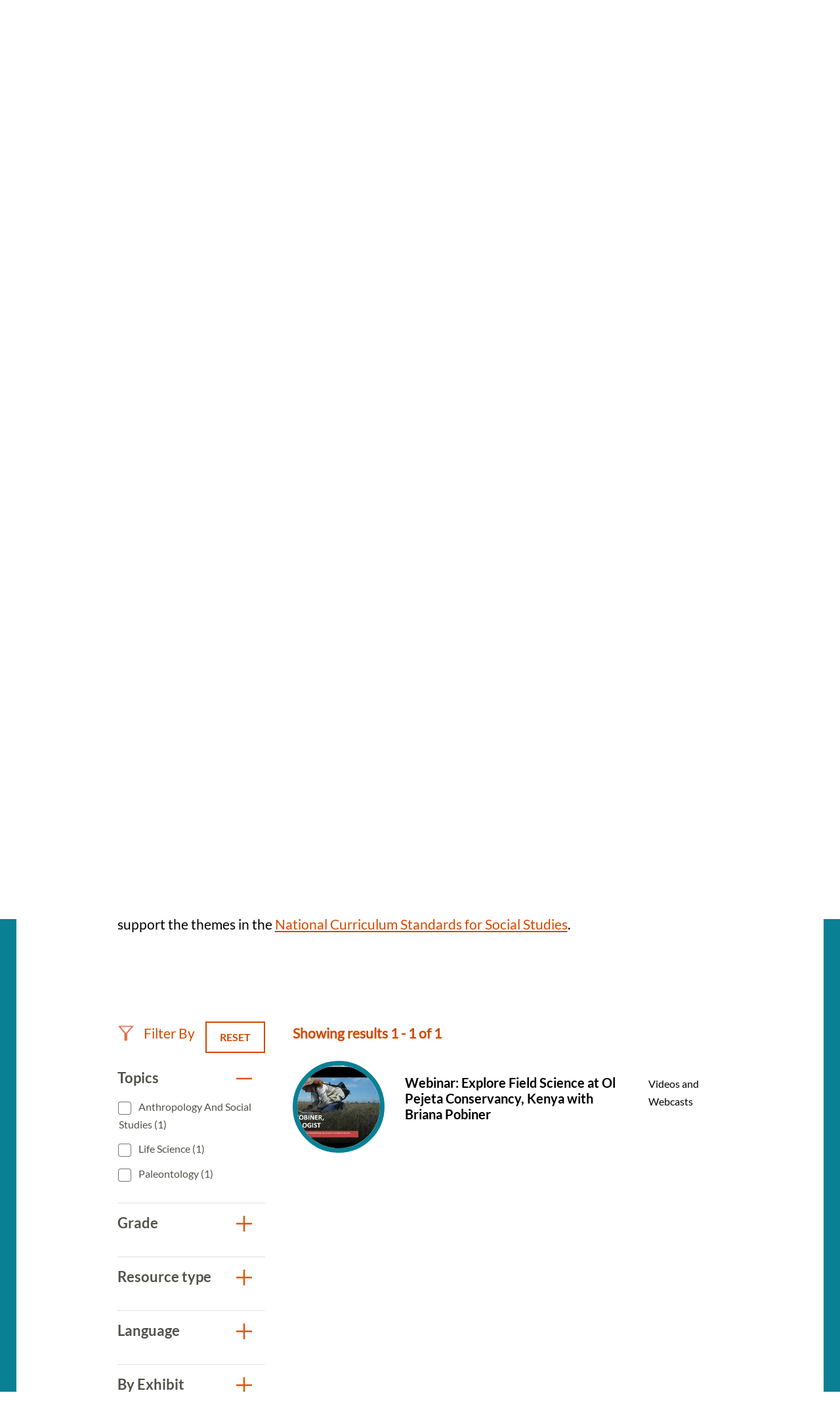

--- FILE ---
content_type: text/html; charset=UTF-8
request_url: https://naturalhistory.si.edu/education/teaching-resources?f%5B0%5D=resource_exhibit%3A157&f%5B1%5D=resource_grade%3A19&f%5B2%5D=resource_grade%3A20&f%5B3%5D=resource_grade%3A95&f%5B4%5D=resource_grade%3A96&f%5B5%5D=resource_literacy%3A197&f%5B6%5D=resource_literacy%3A198&f%5B7%5D=resource_topics%3A88&f%5B8%5D=resource_topics%3A91&f%5B9%5D=resource_topics%3A110&f%5B10%5D=resource_topics%3A201&f%5B11%5D=resource_type%3A62
body_size: 7833
content:

<!DOCTYPE html>
<html lang="en" dir="ltr" prefix="og: https://ogp.me/ns#" class="no-js">
  <head>
    <meta charset="utf-8" />
<meta name="description" content="Search more than 350 science teaching resources for grades K to 12. The resources align with core ideas and crosscutting concepts in standards." />
<link rel="canonical" href="https://naturalhistory.si.edu/education/teaching-resources" />
<meta property="og:site_name" content="Smithsonian National Museum of Natural History" />
<meta property="og:url" content="https://naturalhistory.si.edu/education/teaching-resources" />
<meta property="og:title" content="Teaching Resources" />
<meta property="og:description" content="Search more than 350 science teaching resources for grades K to 12. The resources align with core ideas and crosscutting concepts in standards." />
<meta property="og:image" content="https://naturalhistory.si.edu/sites/default/files/media/image/1405161500x1000sciencehowlizcottrellweiqiansmithsonian.jpg" />
<meta property="og:image:type" content="image/jpeg" />
<meta property="og:image:width" content="1500" />
<meta property="og:image:height" content="1000" />
<meta property="og:image:alt" content="Geologist Elizabeth Cottrell gestures with her hands while sitting at a table talking to two students." />
<meta name="twitter:card" content="summary_large_image" />
<meta name="twitter:title" content="Teaching Resources" />
<meta name="twitter:description" content="Search more than 350 science teaching resources for grades K to 12. The resources align with core ideas and crosscutting concepts in standards." />
<meta name="twitter:site" content="@NMNH" />
<meta name="twitter:creator" content="@NMNH" />
<meta name="twitter:image:alt" content="Geologist Elizabeth Cottrell gestures with her hands while sitting at a table talking to two students." />
<meta name="twitter:image" content="https://naturalhistory.si.edu/sites/default/files/media/image/1405161500x1000sciencehowlizcottrellweiqiansmithsonian.jpg" />
<script>(function(w,d,s,n,a){if(!w[n]){var l='call,catch,on,once,set,then,track,openCheckout'
.split(','),i,o=function(n){return'function'==typeof n?o.l.push([arguments])&&o
:function(){return o.l.push([n,arguments])&&o}},t=d.getElementsByTagName(s)[0],
j=d.createElement(s);j.async=!0;j.src='https://cdn.fundraiseup.com/widget/'+a+'';
t.parentNode.insertBefore(j,t);o.s=Date.now();o.v=5;o.h=w.location.href;o.l=[];
for(i=0;i<8;i++)o[l[i]]=o(l[i]);w[n]=o}
})(window,document,'script','FundraiseUp','APKJZMBK');</script>
<meta name="Generator" content="Drupal 10 (https://www.drupal.org)" />
<meta name="MobileOptimized" content="width" />
<meta name="HandheldFriendly" content="true" />
<meta name="viewport" content="width=device-width, initial-scale=1.0" />
<meta http-equiv="x-ua-compatible" content="ie=edge" />
<link rel="icon" href="/themes/gesso/favicon-32x32.png" type="image/png" />
</head-placeholder>
    <title>Science Teaching Resources | Smithsonian National Museum of Natural History</title>
    <meta name="p:domain_verify" content="812f0d1487ffea55de2cf30cc4345d75"/>
    <link rel="icon" type="image/png" sizes="32x32" href="/themes/gesso/favicon-32x32.png">
    <link rel="icon" type="image/png" sizes="16x16" href="/themes/gesso/favicon-16x16.png">
    <link rel="stylesheet" media="all" href="/sites/default/files/css/css_JfhoV7ZnIZb02dGHQsuN-lpC9t31XUeHN01JJP7xwUg.css?delta=0&amp;language=en&amp;theme=gesso&amp;include=eJxti0EOwjAMBD8UNU-KnGZpA05sxQ6U31MhEBcuK81oJ8MdI-FQMZR0qXyixQ0dgzisMhDLmEq80JWOgO7Vnwkto8SV1Kv0sMFM4saSz0Rp0DZId_uGP7PMrjNztR0lWG3KSCo6NWWW9Wbxjwv2NEeLmQzBRTjTSE52vj8U7hUPi-9dmpTJeAHZBFUf" />
<link rel="stylesheet" media="all" href="/sites/default/files/css/css_3CFj8mYJ6Ce_XQ0WPK_IpZLc14MXBD0i15Acwqb0tgc.css?delta=1&amp;language=en&amp;theme=gesso&amp;include=eJxti0EOwjAMBD8UNU-KnGZpA05sxQ6U31MhEBcuK81oJ8MdI-FQMZR0qXyixQ0dgzisMhDLmEq80JWOgO7Vnwkto8SV1Kv0sMFM4saSz0Rp0DZId_uGP7PMrjNztR0lWG3KSCo6NWWW9Wbxjwv2NEeLmQzBRTjTSE52vj8U7hUPi-9dmpTJeAHZBFUf" />
</css-placeholder>
    <script type="application/json" data-drupal-selector="drupal-settings-json">{"path":{"baseUrl":"\/","pathPrefix":"","currentPath":"node\/8154","currentPathIsAdmin":false,"isFront":false,"currentLanguage":"en","currentQuery":{"f":["resource_exhibit:157","resource_grade:19","resource_grade:20","resource_grade:95","resource_grade:96","resource_literacy:197","resource_literacy:198","resource_topics:88","resource_topics:91","resource_topics:110","resource_topics:201","resource_type:62"]}},"pluralDelimiter":"\u0003","suppressDeprecationErrors":true,"gtag":{"tagId":"","consentMode":false,"otherIds":[],"events":[],"additionalConfigInfo":[]},"ajaxPageState":{"libraries":"[base64]","theme":"gesso","theme_token":null},"ajaxTrustedUrl":{"\/education\/teaching-resources":true},"gtm":{"tagId":null,"settings":{"data_layer":"dataLayer","include_classes":false,"allowlist_classes":"google\nnonGooglePixels\nnonGoogleScripts\nnonGoogleIframes","blocklist_classes":"customScripts\ncustomPixels","include_environment":false,"environment_id":"","environment_token":""},"tagIds":["GTM-PVC7K84"]},"simple_popup_blocks":{"settings":[{"identifier":"block-donatepopupeducation","uid":"internal_pages","type":"0","css_selector":"1","layout":"4","visit_counts":"1,4,7","overlay":"1","trigger_method":"0","trigger_selector":"#custom-css-id","enable_escape":"1","delay":"2","minimize":0,"close":"1","use_time_frequency":0,"time_frequency":"3600","show_minimized_button":0,"width":"400","cookie_expiry":"100","status":"1","trigger_width":null}]},"better_exposed_filters":{"autosubmit_exclude_textfield":false},"user":{"uid":0,"permissionsHash":"78e9da4ff3cd30fdf9d6d52637c33823eb83fc86f59fdb501528062417138db3"}}</script>
<script src="/themes/gesso/js/lib/modernizr.min.js?v=3.11.7"></script>
<script src="/sites/default/files/js/js_lwn8OyLvxxrRhAXYl0V6BkBvnuy0Zbw5I9WAZRsWuAs.js?scope=header&amp;delta=1&amp;language=en&amp;theme=gesso&amp;include=eJx1zVEOAjEIBNALNe6RCK2zpMqWZqHJHt8a_VHXH5I3ECYjAjvh6Oa40lp10hceYeQjbzVSPj8RNOys_9YORQliVWrWkATutqxcEP6GqOX54IVnGdpIYiYKCpZF5vj2hW98fIZb8rr1yW59dMpq5T77f7MHljBdmA"></script>
<script src="/modules/contrib/google_tag/js/gtag.js?t8z62r"></script>
<script src="/modules/contrib/google_tag/js/gtm.js?t8z62r"></script>
</js-placeholder>
        </head>
  <body class="page-node-8154 path-node not-front node-page node-page--node-type-page">
    <div class="skiplinks robots-noindex">
      <a href="#main" class="skiplinks__link visually-hidden focusable">Skip to main content</a>
    </div>
    <noscript><iframe src="https://www.googletagmanager.com/ns.html?id=GTM-PVC7K84"
                  height="0" width="0" style="display:none;visibility:hidden"></iframe></noscript>

      <div class="dialog-off-canvas-main-canvas" data-off-canvas-main-canvas>
    
<section class="l-utility">
  <div class="l-utility__grid">
        <a class="org-name" href="https://si.edu" title="Smithsonian" rel="home">
  <span class="org-name__text">Smithsonian Institution</span>
  
<img class="image" src="/sites/default/files/media/image/si-logo-white.png" alt="Smithsonian Logo white" height="27" width="171">
</a>

    </div>
</section>
<div class="l-frame">
  <div class="l-site-constrain">
        <header class="l-header robots-noindex" role="banner">
      <nav role="navigation">
  <h2 class="visually-hidden">Main Menu</h2>
      

                    <ul class="menu menu--main">
                          <li class="menu__item is-collapsed">
        <a href="/visit" title="Visit" class="menu__link is-collapsed" data-drupal-link-system-path="node/21">Visit</a>
              </li>
                      <li class="menu__item is-collapsed">
        <a href="/exhibits" class="menu__link is-collapsed" data-drupal-link-system-path="node/10">Exhibits</a>
              </li>
                      <li class="menu__item is-collapsed">
        <a href="/research" class="menu__link is-collapsed" data-drupal-link-system-path="node/30">Research</a>
              </li>
                      <li class="menu__item is-active-trail is-collapsed">
        <a href="/education" class="menu__link is-active-trail is-collapsed" data-drupal-link-system-path="taxonomy/term/173">Education</a>
              </li>
                      <li class="menu__item is-collapsed">
        <a href="/events" class="menu__link is-collapsed" data-drupal-link-system-path="node/110">Events</a>
              </li>
                      <li class="menu__item is-collapsed">
        <a href="/about" class="menu__link is-collapsed" data-drupal-link-system-path="node/3084">About</a>
              </li>
                      <li class="menu__item is-collapsed">
        <a href="/join-us" class="menu__link is-collapsed" data-drupal-link-system-path="node/2141">Join us</a>
              </li>
                      <li class="menu__item">
        <a href="/join-us/memberships-giving/ways-give?form=FUNPCXDYESQ" class="menu__link--donate menu__link" target="_self" data-drupal-link-query="{&quot;form&quot;:&quot;FUNPCXDYESQ&quot;}" data-drupal-link-system-path="node/2144">Donate</a>
              </li>
                      <li class="menu__item">
        <a href="" class="menu__link--search menu__link">Search</a>
              </li>
        </ul>
  


  </nav><div data-drupal-messages-fallback class="hidden"></div>

  </header>

    <main id="main" class="l-content" role="main" tabindex="-1">
      <div class="search-box">
  <h2 class="search-box__title">Search</h2>




  <div class="basic-content">
  <form class="search-box__form" action="/search" method="get" accept-charset="UTF-8">
  <div class="search-box__form-wrapper form-wrapper js-form-wrapper" data-drupal-selector="edit-basic" id="edit-basic--2">
    <input id="query_term" name="query_term"  title="Search NMNH" placeholder="Search NMNH" type="text" value="" size="60" maxlength="128" class="search-box__text-input form-item__text">
    <input type="submit" id="edit-submit--3" value="Search" class="search-box__button button js-form-submit">
  </div>
</form>
</div>

  <button class="search-box__close js-search-close js-mobile-search-close">Close</button>
</div>
  
      


  
  
  
                <a class="site-name" href="/" rel="home">
  <span class="site-name__text">Smithsonian National Museum of Natural History</span>
</a>
          
  
  

  
      <div class="l-sidebar has-aside">
      <div class="l-sidebar__header">
                <section class="hero">
  <div class="hero__image"><article>
  
      


<div class="field field--name-field-media-image field--type-image field--label-visually_hidden">
      <h3 class="field__label visually-hidden">Image</h3>
          <div class="field__item">  <img loading="lazy" src="/sites/default/files/styles/page_hero/public/media/image/1405161500x1000sciencehowlizcottrellweiqiansmithsonian.jpg.webp?itok=og0ofPNF" width="1670" height="650" alt="Geologist Elizabeth Cottrell gestures with her hands while sitting at a table talking to two students." />


</div>
    </div>

  </article>
</div>
  <div class="hero__content">
    <div class="hero__text">
            <h1>Teaching Resources</h1>

    </div>
    <div class="hero__link"></div>  </div>
</section>
          </div>
  
      <aside class="l-sidebar__sidebar">
          

<div class="submenu">
  <button class="icon-hamburger" aria-label="Open/close the sidebar navigation">
    <div class="icon-hamburger__box">
        <div class="icon-hamburger__inner"></div>
    </div>
    <div class="menu-label">menu</div>
</button>
  <nav class="submenu__nav" role="navigation">
    <h4 class="submenu__title"><a href="/education" class="menu-item--active-trail" data-drupal-link-system-path="taxonomy/term/173">Education</a></h4>
    

                    <ul class="menu menu--main">
                          <li class="menu__item is-collapsed">
        <a href="/education/school-programs" title="School Programs" class="menu__link is-collapsed" data-drupal-link-system-path="node/12322">School Programs</a>
              </li>
                      <li class="menu__item has-subnav is-active-trail is-expanded">
        <a href="/education/teaching-resources" title="Teaching Resources Search" class="menu__link has-subnav is-active-trail is-expanded" data-drupal-link-system-path="node/8154">Teaching Resources</a>
                                <ul class="menu menu__subnav">
                          <li class="menu__item">
        <a href="/education/teaching-resources/anthropology-and-social-studies" title="Anthropology and Social Studies Resources" class="menu__link" data-drupal-link-system-path="node/2293">Anthropology and Social Studies</a>
              </li>
                      <li class="menu__item">
        <a href="/education/teaching-resources/earth-science" title="Earth Science Resources" class="menu__link" data-drupal-link-system-path="node/11381">Earth Science</a>
              </li>
                      <li class="menu__item">
        <a href="/education/teaching-resources/engineering-technology" title="Engineering and Technology Resources" class="menu__link" data-drupal-link-system-path="node/2290">Engineering and Technology</a>
              </li>
                      <li class="menu__item">
        <a href="/education/teaching-resources/featured-collections" title="Featured Collections" class="menu__link" data-drupal-link-system-path="node/11637">Featured Collections</a>
              </li>
                      <li class="menu__item">
        <a href="/education/teaching-resources/life-science" title="Life Science Resources" class="menu__link" data-drupal-link-system-path="node/2291">Life Science</a>
              </li>
                      <li class="menu__item">
        <a href="/education/teaching-resources/paleontology" title="Paleontology Resources" class="menu__link" data-drupal-link-system-path="node/2292">Paleontology</a>
              </li>
                      <li class="menu__item">
        <a href="/education/teaching-resources/physical-science" title="Physical Science Resources" class="menu__link" data-drupal-link-system-path="node/2294">Physical Science</a>
              </li>
                      <li class="menu__item">
        <a href="/education/teaching-resources/scientist-spotlight-videos" title="Scientist Spotlight Videos" class="menu__link" data-drupal-link-system-path="node/12829">Scientist Spotlight Videos</a>
              </li>
                      <li class="menu__item">
        <a href="/education/teaching-resources/smithsonian-science-how-video-archives" title="Smithsonian Science How Videos" class="menu__link" data-drupal-link-system-path="node/2308">Smithsonian Science How Video Archives</a>
              </li>
        </ul>
  
              </li>
                      <li class="menu__item is-collapsed">
        <a href="/education/youth-programs" title="Youth Programs" class="menu__link is-collapsed" data-drupal-link-system-path="node/2304">Youth Programs</a>
              </li>
                      <li class="menu__item">
        <a href="/education/professional-development" title="Professional Development" class="menu__link" data-drupal-link-system-path="node/2311">Professional Development</a>
              </li>
                      <li class="menu__item">
        <a href="/education/work-opportunities" title="Work Opportunities" class="menu__link" data-drupal-link-system-path="node/2312">Work Opportunities</a>
              </li>
        </ul>
  


  </nav>
</div>
      </aside>
  
  <div class="l-sidebar__main">
        

  
  
  
        <nav class="breadcrumb " role="navigation" aria-labelledby="breadcrumb-label">
  <h2 class="breadcrumb__title visually-hidden" id="breadcrumb-label">Breadcrumb</h2>
  <ol class="breadcrumb__list">
          <li class="breadcrumb__item">
                  <a class="breadcrumb__link" href="/">Home</a>
              </li>
          <li class="breadcrumb__item">
                  <a class="breadcrumb__link" href="/education">Education</a>
              </li>
          <li class="breadcrumb__item">
                  Teaching Resources
              </li>
      </ol>
</nav>

  
  
  

    <section class="content-grid">
  <div class="content-grid__heading">
    <h2 class="content-grid__title">Featured Resources</h2>
  </div>
  <div class="content-grid__items">
    <div class="content-item ">
  <a class="content-item__link" href="/education/teaching-resources/smithsonian-science-how-video-archives" title="Smithsonian Science How Video Archives">
          <div class="content-item__image">
<img class="image--square" src="/sites/default/files/styles/square/public/media/image/190411science-how-laura-souljennifer-renteriasmithsonian3o0a3708-1200x800.jpg.webp?itok=xNMChzbR" alt="Two light-skinned women and one dark-skinned man holding fossils while standing behind a table with fossils on it, including what looks like a model of a skeleton of a long-necked creature with flippers. A large fossil of a similar creature embedded in stone stands upright to the left of the people." height="333" width="333">
</div>
        <div class="content-item__content">
      <div class="content-item__title">Smithsonian Science How Video Archives</div>
      <span class="icon icon--arrow"></span>
    </div>
  </a>
</div>
<div class="content-item ">
  <a class="content-item__link" href="https://learninglab.si.edu/org/natural-history" title="Natural History Learning Lab Collections">
          <div class="content-item__image">
<img class="image--square" src="/sites/default/files/styles/square/public/media/image/sulfur41379.jpg.webp?itok=wDhx6BNr" alt="A rock with yellow and white crystals" height="333" width="333">
</div>
        <div class="content-item__content">
      <div class="content-item__title">Natural History Learning Lab Collections</div>
      <span class="icon icon--arrow"></span>
    </div>
  </a>
</div>
<div class="content-item ">
  <a class="content-item__link" href="https://library.si.edu/research/find-science-resources" title="Smithsonian Libraries: Natural History &amp; Physical Sciences Subject Guides">
          <div class="content-item__image">
<img class="image--square" src="/sites/default/files/styles/square/public/media/image/noticeofmegather00ward0006.jpg.webp?itok=eguMU4DU" alt="Drawing of skeleton of Megatherium cuvieri" height="333" width="333">
</div>
        <div class="content-item__content">
      <div class="content-item__title">Smithsonian Libraries: Natural History &amp; Physical Sciences Subject Guides</div>
      <span class="icon icon--arrow"></span>
    </div>
  </a>
</div>

  </div>
</section>
<section class="content-embed ">
    <h2>Search All Resources</h2>
<p>Explore more than 300 resources! Science resources in this library align with Disciplinary Core Ideas and Crosscutting Concepts from the <a href="https://www.nextgenscience.org/">Next Generation Science Standards</a> and social studies resources support the themes in the <a href="https://www.socialstudies.org/standards/national-curriculum-standards-social-studies-introduction">National Curriculum Standards for Social Studies</a>.&nbsp;<br><br>
&nbsp;</p>

</section>

<section class="view-embed resource_listing">
  
<div class="views-element-container">

  

<section class="views-view-listing views-view-listing__resources l-constrain has-header">
  <div class="views-view-listing__row">
    <aside class="views-view-listing__sidebar">

      <div class="views-view-listing__filter-heading">
        <div class="views-view-listing__filter-by">
          Filter By
        </div>

                  <a href="/education/teaching-resources" class="button button--reset">
  Reset
</a>
              </div>

              <div class="views-view-listing__facets">
              <form class="views-exposed-form bef-exposed-form" data-bef-auto-submit="" data-bef-auto-submit-delay="500" data-bef-auto-submit-minimum-length="3" data-bef-auto-submit-full-form="" data-drupal-selector="views-exposed-form-resource-listing-default" action="/education/teaching-resources" method="get" id="views-exposed-form-resource-listing-default" accept-charset="UTF-8">
  

        
<div class="facet-group is-open">
  <h3 class="facet-group__heading js-toggle-facet" tabindex="0">Topics</h3>
  <nav role="navigation" class="facet-group__facets">
    <fieldset data-drupal-selector="edit-field-topics" id="edit-field-topics--2--wrapper" class="fieldset js-form-wrapper fieldset--checkboxes"><div id="edit-field-topics--2" class="form-item form-item--checkboxes"><div class="form-checkboxes bef-checkboxes bef-nested"><ul><li><div class="form-item form-item--checkbox form-item--id-field-topics-91 js-form-item js-form-type-checkbox js-form-item-field-topics-91"><input data-drupal-selector="edit-field-topics-91" type="checkbox" id="edit-field-topics-91" name="field_topics[91]" value="91" class="form-item__checkbox"><label for="edit-field-topics-91" class="form-item__label is-after">
    Anthropology and Social Studies (1)
      </label></div><li><div class="form-item form-item--checkbox form-item--id-field-topics-87 js-form-item js-form-type-checkbox js-form-item-field-topics-87"><input data-drupal-selector="edit-field-topics-87" type="checkbox" id="edit-field-topics-87" name="field_topics[87]" value="87" class="form-item__checkbox"><label for="edit-field-topics-87" class="form-item__label is-after">
    Life Science (1)
      </label></div><li><div class="form-item form-item--checkbox form-item--id-field-topics-199 js-form-item js-form-type-checkbox js-form-item-field-topics-199"><input data-drupal-selector="edit-field-topics-199" type="checkbox" id="edit-field-topics-199" name="field_topics[199]" value="199" class="form-item__checkbox"><label for="edit-field-topics-199" class="form-item__label is-after">
    Paleontology (1)
      </label></div></li></ul></div></div></fieldset>  </nav>
</div>

        
<div class="facet-group is-open">
  <h3 class="facet-group__heading js-toggle-facet" tabindex="0">Grade</h3>
  <nav role="navigation" class="facet-group__facets">
    <fieldset data-drupal-selector="edit-field-grade-level" id="edit-field-grade-level--2--wrapper" class="fieldset js-form-wrapper fieldset--checkboxes"><div id="edit-field-grade-level--2" class="form-item form-item--checkboxes"><div class="form-checkboxes bef-checkboxes bef-nested"><ul><li><div class="form-item form-item--checkbox form-item--id-field-grade-level-20 js-form-item js-form-type-checkbox js-form-item-field-grade-level-20"><input data-drupal-selector="edit-field-grade-level-20" type="checkbox" id="edit-field-grade-level-20" name="field_grade_level[20]" value="20" class="form-item__checkbox"><label for="edit-field-grade-level-20" class="form-item__label is-after">
    3-5 (1)
      </label></div></li></ul></div></div></fieldset>  </nav>
</div>

        
<div class="facet-group is-open">
  <h3 class="facet-group__heading js-toggle-facet" tabindex="0">Resource type</h3>
  <nav role="navigation" class="facet-group__facets">
    <fieldset data-drupal-selector="edit-field-resource-type" id="edit-field-resource-type--2--wrapper" class="fieldset js-form-wrapper fieldset--checkboxes"><div id="edit-field-resource-type--2" class="form-item form-item--checkboxes"><div class="form-checkboxes bef-checkboxes bef-nested"><ul><li><div class="form-item form-item--checkbox form-item--id-field-resource-type-62 js-form-item js-form-type-checkbox js-form-item-field-resource-type-62"><input data-drupal-selector="edit-field-resource-type-62" type="checkbox" id="edit-field-resource-type-62" name="field_resource_type[62]" value="62" class="form-item__checkbox"><label for="edit-field-resource-type-62" class="form-item__label is-after">
    Videos and Webcasts (1)
      </label></div></li></ul></div></div></fieldset>  </nav>
</div>

        
<div class="facet-group is-open">
  <h3 class="facet-group__heading js-toggle-facet" tabindex="0">Language</h3>
  <nav role="navigation" class="facet-group__facets">
    <fieldset data-drupal-selector="edit-field-language" id="edit-field-language--2--wrapper" class="fieldset js-form-wrapper fieldset--checkboxes"><div id="edit-field-language--2" class="form-item form-item--checkboxes"><div class="form-checkboxes bef-checkboxes bef-nested"><ul><li><div class="form-item form-item--checkbox form-item--id-field-language-445 js-form-item js-form-type-checkbox js-form-item-field-language-445"><input data-drupal-selector="edit-field-language-445" type="checkbox" id="edit-field-language-445" name="field_language[445]" value="445" class="form-item__checkbox"><label for="edit-field-language-445" class="form-item__label is-after">
    American Sign Language (1)
      </label></div></li></ul></div></div></fieldset>  </nav>
</div>

        
<div class="facet-group is-open">
  <h3 class="facet-group__heading js-toggle-facet" tabindex="0">By Exhibit</h3>
  <nav role="navigation" class="facet-group__facets">
    <fieldset data-drupal-selector="edit-field-exhibit" id="edit-field-exhibit--2--wrapper" class="fieldset js-form-wrapper fieldset--checkboxes"><div id="edit-field-exhibit--2" class="form-item form-item--checkboxes"><div class="form-checkboxes bef-checkboxes bef-nested"><ul><li><div class="form-item form-item--checkbox form-item--id-field-exhibit-1425 js-form-item js-form-type-checkbox js-form-item-field-exhibit-1425"><input data-drupal-selector="edit-field-exhibit-1425" type="checkbox" id="edit-field-exhibit-1425" name="field_exhibit[1425]" value="1425" class="form-item__checkbox"><label for="edit-field-exhibit-1425" class="form-item__label is-after">
    Cellphone: Unseen Connections (1)
      </label></div><li><div class="form-item form-item--checkbox form-item--id-field-exhibit-157 js-form-item js-form-type-checkbox js-form-item-field-exhibit-157"><input data-drupal-selector="edit-field-exhibit-157" type="checkbox" id="edit-field-exhibit-157" name="field_exhibit[157]" value="157" class="form-item__checkbox"><label for="edit-field-exhibit-157" class="form-item__label is-after">
    David H. Koch Hall of Human Origins (1)
      </label></div><li><div class="form-item form-item--checkbox form-item--id-field-exhibit-156 js-form-item js-form-type-checkbox js-form-item-field-exhibit-156"><input data-drupal-selector="edit-field-exhibit-156" type="checkbox" id="edit-field-exhibit-156" name="field_exhibit[156]" value="156" class="form-item__checkbox"><label for="edit-field-exhibit-156" class="form-item__label is-after">
    Janet  Annenberg  Hooker  Hall  of  Geology,  Gems,  and  Minerals (1)
      </label></div></li></ul></div></div></fieldset>  </nav>
</div>
<div data-drupal-selector="edit-actions" class="form-actions form-wrapper js-form-wrapper" id="edit-actions--2">

<input data-bef-auto-submit-click="" class="js-hide button js-form-submit" data-drupal-selector="edit-submit-resource-listing-2" type="submit" id="edit-submit-resource-listing--2" value="Apply">
</div>


</form>

          </div>
      
          </aside>

    <div class="views-view-listing__main">
      
                    <div class="views-view-listing__header">
          Showing results 1 - 1 of 1
        </div>
      
      <a id="sectionSearh"></a>
              <div class="views-view-listing__content l-grid l-grid--1col">
          

      <div class="view__row">
      <a href="/education/teaching-resources/anthropology-and-social-studies/webinar-explore-field-science-ol-pejeta-conservancy-kenya-briana-pobiner" class="resource-teaser">
      <div class="resource-teaser__first">
<img class="image--circle" src="/sites/default/files/styles/circle/public/media/image/211028-webinar-thumbnail-field-science-ol-pejeta-kenya-v2.jpg.webp?itok=LQdH9mpF" alt="Text - Briana Pobiner, Archaeologist under an image of a woman in field work clothes kneeling in a grassy field looking at something" height="240" width="240">
</div>
    <div class="resource-teaser__second">
    <h4 class="resource-teaser__title">Webinar: Explore Field Science at Ol Pejeta Conservancy, Kenya with Briana Pobiner</h4>
    <div class="resource-teaser__subtitle"></div>
  </div>
  <div class="resource-teaser__third">
    <div class="resource-teaser__type">Videos and Webcasts</div>
  </div>
</a>

    </div>
  
        </div>
      
              <div class="views-view-listing__pager">
          
        </div>
          </div>
  </div>
</section>
</div>

</section>

    </div>

  
</div>

  </main>

    <footer class="l-footer robots-noindex" role="contentinfo">
  <div class="l-footer__inner">
    <div class="l-footer__first">
      <div class="l-footer__first-inner">
            


  
  
  
                <a class="site-name" href="/" rel="home">
  <span class="site-name__text">Smithsonian National Museum of Natural History</span>
</a>
          
  
  

    <a class="org-name" href="https://www.si.edu/" title="Smithsonian" rel="home">
  <span class="org-name__text">Smithsonian</span>
  </a>
        </div>
    </div>
    <div class="l-footer__second">
          <form class="signup-form" action="/join-us/sign-up-newsletter" method="post" _lpchecked="1">
  <div class="signup-form__content">
    <input id="cons_email" name="cons_email" class="form-text" size="80" aria-label="email" placeholder="Type your email to get NMNH updates." type="email">
    <input name="ACTION_SUBMIT_SURVEY_RESPONSE" class="button button--tertiary" type="submit" value="Sign Up">
  </div>
  <div class="signup-form__footer">
    Email powered by Salesforce (<a href="https://www.salesforce.com/ap/company/privacy/" target="_blank">Privacy Policy</a>)
  </div>
</form>    
  
  
  
      

                    <ul class="menu menu--social">
                          <li class="menu__item">
        <a href="https://www.facebook.com/SmithsonianNMNH/?ref=bookmarks" class="menu__link--facebook menu__link">Facebook</a>
              </li>
                      <li class="menu__item">
        <a href="https://www.linkedin.com/company/smithsonian-national-museum-of-natural-history/" class="menu__link--linkedin menu__link">LinkedIn</a>
              </li>
                      <li class="menu__item">
        <a href="https://www.instagram.com/smithsoniannmnh/?hl=en" class="menu__link--instagram menu__link">Instagram</a>
              </li>
                      <li class="menu__item">
        <a href="https://naturalhistory.si.edu/join-us/memberships-giving/ways-give?form=FUNPCXDYESQ" class="menu__link--donate menu__link">Donate</a>
              </li>
        </ul>
  


  
  
  

    <div class="basic-content">
  <span class="segment">1000 Madison Drive NW </span>
<span class="segment">Washington, D.C. 20560 </span>
<span class="segment"><strong>Free admission.</strong> Open every day except</span>
<span class="segment">Dec. 25 from 10 AM to 5:30 PM</span>
</div>
      </div>
  </div>
</footer>

    <div class="l-postscript robots-noindex">
      
  
  
  
      

                    <ul class="menu menu--footer">
                          <li class="menu__item">
        <a href="/" class="menu__link" data-drupal-link-system-path="&lt;front&gt;">Home</a>
              </li>
                      <li class="menu__item">
        <a href="https://www.si.edu/" class="menu__link">Smithsonian Institution</a>
              </li>
                      <li class="menu__item">
        <a href="https://www.si.edu/termsofuse" class="menu__link">Terms of Use</a>
              </li>
                      <li class="menu__item">
        <a href="https://www.si.edu/privacy" class="menu__link">Privacy Policy</a>
              </li>
                      <li class="menu__item">
        <a href="/join-us/host-event-museum" class="menu__link" data-drupal-link-system-path="node/5357">Host an Event</a>
              </li>
                      <li class="menu__item">
        <a href="/join-us/job-opportunities" class="menu__link" data-drupal-link-system-path="node/14971">Jobs</a>
              </li>
                      <li class="menu__item">
        <a href="/about/press-office" title="NMNH Press Office landing page" class="menu__link" data-drupal-link-system-path="node/5353">Press</a>
              </li>
                      <li class="menu__item">
        <a href="https://www.smithsonianmag.com/blogs/national-museum-of-natural-history/" class="menu__link">Blog</a>
              </li>
                      <li class="menu__item">
        <a href="/contact-us" title="Contact for the National Museum of Natural History and other important contact information" class="menu__link" data-drupal-link-system-path="node/2409">Contact Us</a>
              </li>
        </ul>
  


  
  
  
<div class="basic-content">
  
</div>
  </div>

    </div>
</div>

  </div>

    
    
    
    <script src="/sites/default/files/js/js_A6NCckuC0YdZDpYWWdtcl3DNUuvr2ZHUINVwxu9JVnk.js?scope=footer&amp;delta=0&amp;language=en&amp;theme=gesso&amp;include=eJx1zVEOAjEIBNALNe6RCK2zpMqWZqHJHt8a_VHXH5I3ECYjAjvh6Oa40lp10hceYeQjbzVSPj8RNOys_9YORQliVWrWkATutqxcEP6GqOX54IVnGdpIYiYKCpZF5vj2hW98fIZb8rr1yW59dMpq5T77f7MHljBdmA"></script>
</js-bottom-placeholder>
  </body>
</html>
